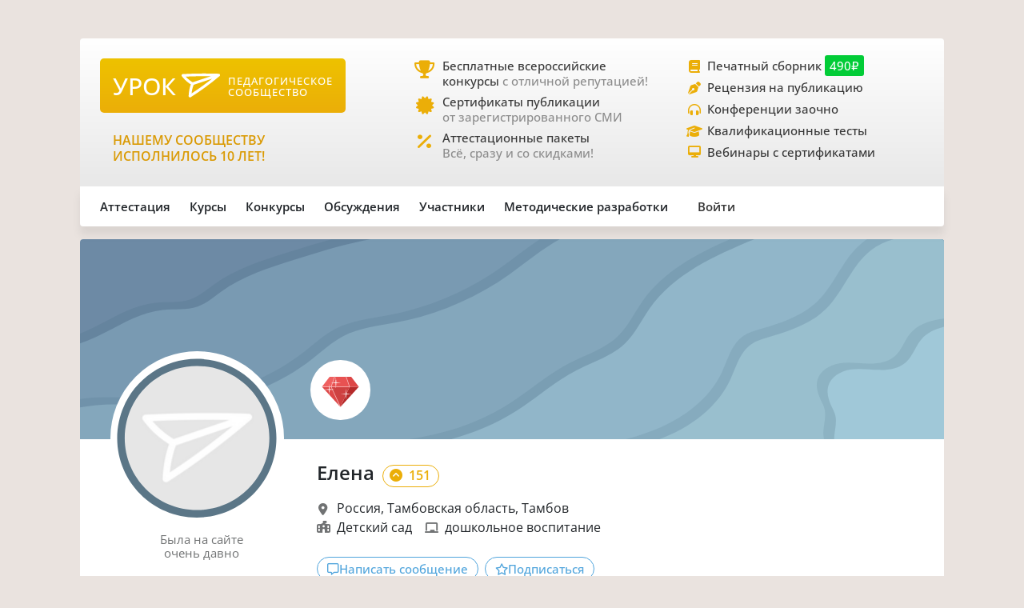

--- FILE ---
content_type: text/css
request_url: https://xn--j1ahfl.xn--p1ai/v2/css/style-17b4c30b700c2465971c0118373124ff.css
body_size: 10596
content:
@charset "UTF-8";
#test {
  position: relative;
}

#name {
  line-height: 100%;
  font-weight: 500;
  text-align: right;
  font-size: 1.5rem;
  margin: 0.2rem 0.4rem;
}

#logo {
  font-size: 1.5rem;
  margin-right: 0.2rem;
  color: #EBAE08;
}

.super_nav {
  display: flex;
  justify-content: start;
  background: linear-gradient(white, #E8E8E8);
  padding: calc(1rem + 0.7vw);
  width: 100%;
  gap: 2rem;
}
.super_nav .name {
  display: flex;
  flex-direction: column;
  flex-wrap: wrap;
  align-content: center;
  justify-content: center;
  background: linear-gradient(#eec200, #ebae08);
  border-radius: 3px;
  width: 140px;
  height: 75px;
  padding: 0.2rem 1rem 0 1rem;
}
.super_nav .name span {
  font-size: 1.6rem;
  line-height: 1.6rem;
  font-weight: 500;
  color: white;
  padding-right: 5px;
  padding-top: 1px;
}
.super_nav .name p {
  font-size: 0.8rem;
  font-weight: 600;
  padding-top: 0.1rem;
  color: white;
}
.super_nav .super_anounce {
  display: flex;
  justify-content: start;
  align-content: center;
  border-radius: 4px;
}
.super_nav .super_anounce:hover .icon, .super_nav .super_anounce:hover .icon_small {
  transition: 1s;
  color: #ba3100;
  animation: swing;
  animation-duration: 2s;
}
.super_nav .super_anounce .ruble {
  font-size: 0.8rem;
  padding-left: 0.1rem;
}
.super_nav .super_anounce .price_old {
  text-decoration: line-through;
}
.super_nav .super_anounce .icon-block {
  width: 45px;
  min-width: 45px;
  display: flex;
  justify-content: center;
}
.super_nav .super_anounce .icon-block_small {
  width: 32px;
  min-width: 32px;
  display: flex;
  justify-content: center;
}
.super_nav .super_anounce .icon {
  color: #EBAE08;
  font-size: 1.4rem;
  padding-top: 0.2rem;
}
.super_nav .super_anounce .icon_small {
  color: #EBAE08;
  font-size: 1rem;
  padding-top: 0.1rem;
}
.super_nav .super_anounce p {
  font-size: 0.93rem !important;
  line-height: 1.2rem;
  font-weight: 500;
}
.super_nav .price-tag {
  background-color: #02cc37;
  border-radius: 3px;
  width: fit-content;
  height: 9px;
  color: white;
  padding: 3px 6px;
}
.super_nav .price {
  height: 12px;
  border-radius: 3px;
  background-color: #f4c21b;
}

.nav__bar {
  display: flex;
  position: sticky;
  top: 0;
  z-index: 9;
  width: 100%;
  justify-content: space-between;
  background-color: white;
  height: 50px;
  margin-bottom: 1rem;
  box-shadow: rgba(126, 126, 126, 0.15) 0px 10px 10px;
}
.nav__bar:hover .nav__overlay {
  display: block;
}
.nav__bar_underline {
  height: 10px;
  width: 100%;
}
@media (max-width: 767px) {
  .nav__bar {
    width: 100%;
  }
}
.nav__left {
  display: flex;
  align-items: start;
  height: 100%;
}
.nav__left > div:nth-child(1) {
  padding-left: calc(1rem + 0.7vw);
}
.nav__left > div:first-child > div {
  padding-left: calc(1rem + 0.7vw);
}
.nav__right {
  display: flex;
  justify-content: end;
  align-items: center;
  width: 100%;
}
.nav__right > div:nth-child(1) {
  display: flex;
  justify-content: end;
  align-items: center;
  padding-right: calc(1rem + 0.7vw);
}
.nav__section_right {
  height: 50px;
  position: relative;
  display: flex;
  justify-content: end;
  padding-left: calc(1rem + 0.7vw);
  align-items: center;
  cursor: pointer;
  font-size: 0.92rem;
  font-weight: 600;
  gap: 0.6rem;
}
.nav__section_right > a {
  color: #373737;
  line-height: 1.2;
  text-align: end;
}
.nav__section_right:hover > a {
  color: white;
}
@media (max-width: 768px) {
  .nav__section_right:hover > a {
    color: #ba3100;
  }
}
.nav__section_right:last-child {
  border-bottom-right-radius: 4px;
}
.nav__section_right span {
  line-height: 110%;
}
@media (min-width: 770px) {
  .nav__section_right:hover {
    color: white;
    background-color: var(--hover-color);
  }
  .nav__section_right:hover .nav__items_right {
    display: inherit;
    opacity: 1;
  }
}
.nav__items {
  flex-direction: column;
  gap: 1rem;
  background-color: #434552;
  color: #ffffff;
  position: absolute;
  z-index: 9;
  cursor: default;
  border-top: 5px solid var(--hover-color);
  white-space: nowrap;
  display: none;
  opacity: 0;
}
.nav__items_left {
  min-width: 250px;
  top: 45px;
  left: 0;
  display: none;
  padding: 1.5rem 2rem 1.5rem 0.9rem;
}
.nav__items_right {
  right: 0;
  width: 100%;
  top: 45px;
  display: none;
  padding: 1.5rem 0 1.5rem 1.5rem;
}
.nav__item {
  display: flex;
  align-items: center;
  background-color: #434552;
  overflow: hidden;
}
.nav__item a, .nav__item span {
  color: white;
  width: 100%;
}
.nav__item a:hover, .nav__item span:hover {
  color: #fcd34b;
  cursor: pointer;
}
.nav__section_left {
  height: 50px;
  position: relative;
  display: flex;
  align-items: center;
  padding: 0 0.75rem;
  cursor: pointer;
  font-size: 0.92rem;
  font-weight: 600;
}
.nav__section_left:hover {
  color: white;
  background-color: var(--hover-color);
}
.nav__section_left:hover .nav__items_left {
  display: inherit;
  opacity: 1;
}
.nav__hamburger {
  display: flex;
  height: 100%;
  width: 25px;
  align-items: center;
  position: relative;
  margin: 0 calc(1rem + 0.7vw);
}
.nav__mobile {
  display: flex;
  align-items: center;
  position: relative;
  background-color: white;
  height: 50px;
  padding-right: calc(1rem + 0.7vw);
  width: 100%;
  justify-content: left;
  padding-left: calc(1rem + 0.7vw);
}
.nav__mobile_items {
  display: block;
  position: absolute;
  width: 100%;
  top: 0;
  left: 0;
}
.nav__mobile_name {
  font-weight: 500;
  text-align: right;
  font-size: 1.5rem;
  margin: 0.2rem 0.4rem;
  color: #EBAE08;
}
.nav__mobile_logo {
  padding-left: 1rem;
  display: flex;
  height: 100%;
  align-items: center;
}
.nav__mobile_logo img {
  height: 23px;
}
.nav__mobile_footer {
  display: flex;
  flex-wrap: wrap;
  padding: calc(1rem + 0.7vw);
}
.nav__mobile_footer a {
  font-size: 0.8rem;
}

nav label.m-menu__toggle {
  cursor: pointer;
}

nav .m-menu {
  position: absolute;
  top: 0;
  left: 0;
  max-width: 450px;
  width: 100vw;
  height: 600px;
  z-index: 9;
  background-color: white;
  overflow: hidden;
  display: none;
}
nav .m-menu__checkbox {
  display: none;
}
nav .m-menu__checkbox:checked ~ .m-menu__overlay {
  display: block;
  opacity: 1;
}
nav .m-menu__checkbox:checked ~ .m-menu {
  display: block;
}
nav .m-menu__overlay {
  position: fixed;
  top: 0;
  left: 0;
  width: 100vw;
  height: 100vh;
  margin: auto auto;
  z-index: 9;
  display: none;
  background-color: rgba(0, 0, 0, 0.5);
}
nav .m-menu__header {
  height: 50px;
  padding: 0 calc(1rem + 0.7vw);
  display: -ms-flexbox;
  display: -webkit-box;
  display: -webkit-flex;
  display: flex;
  gap: 1rem;
  align-items: center;
  justify-content: space-between;
  margin-bottom: 5px;
  background-color: #37C9E6;
}
nav .m-menu__header span {
  font-size: 1.2rem;
  line-height: 1;
  text-align: left;
  width: 100%;
  color: white;
}
nav .m-menu__header label i {
  color: white;
}
nav .m-menu_account {
  display: flex;
  justify-content: space-between;
  height: 40px;
  align-items: center;
  gap: 0.5rem;
}
nav .m-menu ul {
  height: 100%;
  overflow-y: auto;
  list-style: none;
  padding: 0;
}
nav .m-menu ul li label {
  display: block;
  text-align: left;
  text-decoration: none;
  cursor: pointer;
  font-size: 1.1rem;
  position: relative;
  padding: 1rem 3rem 1rem calc(1rem + 0.7vw);
}
nav .m-menu ul li label:hover {
  color: #ba3100;
}
nav .m-menu ul li:not(:last-child) {
  border-bottom: 1px solid #d9d9d9;
}
nav .m-menu ul li a {
  display: block;
  text-align: left;
  min-height: 50px;
  line-height: 1.3;
  text-decoration: none;
  color: #202020;
  cursor: pointer;
  font-size: 1.1rem;
  position: relative;
  padding: 1rem calc(1rem + 0.7vw);
}
nav .m-menu ul li a:hover {
  color: #ba3100;
}
nav .m-menu ul li label.a-label__chevron::after {
  content: "";
  position: absolute;
  display: inline-block;
  height: 10px;
  width: 10px;
  border-color: #333;
  border-style: solid;
  border-width: 1px 1px 0 0;
  -moz-transform: rotate(45deg);
  -o-transform: rotate(45deg);
  -ms-transform: rotate(45deg);
  -webkit-transform: rotate(45deg);
  transform: rotate(45deg);
  top: 50%;
  margin-top: -5px;
  right: calc(1rem + 0.7vw);
}
nav .m-menu label.m-menu__toggle {
  display: flex;
  height: 100%;
  align-items: center;
  gap: 1rem;
  border-bottom: 0;
  padding: 0;
  box-sizing: content-box;
}

.inform_policy {
  display: flex;
  flex-wrap: wrap;
  justify-content: space-between;
  gap: 1rem;
  padding: 0.75rem 1.5rem;
  font-size: 0.91rem;
}

/* Страницы */
.about__rating img {
  padding-right: 5px;
}

.about__award img {
  max-width: 4rem;
  max-height: 4rem;
}

.stat__icon {
  display: flex;
  gap: 0.25rem;
  align-items: baseline;
  font-size: 0.91rem;
  font-weight: 500;
  color: #f4c21b;
}

.about__title_link {
  text-decoration: none;
  font-size: 1.1rem;
  font-weight: 400;
  color: #526A8C;
}

.title-link:hover {
  color: red;
  text-decoration: dashed;
}

.subscription-link {
  color: #CFA604;
  text-decoration: none;
}

.pub-rating-block-big {
  background-color: #3C3;
  width: 3.2rem;
  height: 3.2rem;
  border-radius: 0.3rem;
  padding: 8px;
  font-size: 0.91rem;
  color: white;
}

.pub-rating-block-big i {
  color: white;
  font-size: 1.1rem;
  margin-bottom: 2px;
}

.avatar-sm__rating {
  display: flex;
  position: absolute;
  z-index: 2;
  right: 0;
  bottom: 0;
  padding: 0.1rem 0.47rem;
  background-color: #e5e5e5;
  border: 2px solid white;
  color: #505050;
  height: 1.3rem;
  border-radius: 1rem;
  font-size: 0.7rem;
  font-weight: 700;
  justify-content: center;
  flex-direction: row;
  align-items: center;
}

.avatar-sm__rating i {
  margin: 2px 4px 3px 0;
  font-size: 0.8rem;
}

.pub-main-achivement img {
  max-width: 50px;
  max-height: 50px;
  margin-top: 1rem;
}

.pubs__list_title {
  color: #000000;
  font-size: 1.3rem;
  font-weight: 600;
  line-height: 1.4rem;
}

.content__header {
  width: 100%;
  display: flex;
  align-items: flex-end;
  flex-wrap: wrap-reverse;
  justify-content: space-between;
  padding-bottom: calc((1rem + 0.7vw) / 2);
  gap: 1rem;
}

.block__title_sticky {
  display: flex;
  position: sticky;
  z-index: 10;
  top: 0;
}

.shadow_bottom {
  box-shadow: rgba(126, 126, 126, 0.15) 0 10px 15px;
}

.pub__header_buttons {
  display: flex;
  justify-content: space-between;
  align-items: center;
  width: 100%;
  padding: 0.5rem calc(1rem + 0.7vw);
  background-color: #408f8a;
}

.pub__header_actions {
  display: flex;
  flex-wrap: nowrap;
  gap: 1rem;
  font-weight: 400;
}

.content__header_subscription {
  padding-top: 0.1rem;
  display: flex;
  flex-wrap: nowrap;
  color: #fff;
  font-size: 0.91rem;
  font-weight: 400;
}

.content__header_subscription i {
  font-size: 0.8rem;
}

.content__header_subscription a:hover {
  color: #a6ecff;
}

.pub__header_socials {
  display: flex;
  gap: 0.5rem;
  font-size: 1.5rem;
  color: #fff;
}

.pub__tags {
  padding: calc(1rem + 0.7vw);
}

.content__header_author {
  display: inline-flex;
  flex-wrap: nowrap;
  align-items: center;
  gap: 0.6rem;
  width: auto;
}

@media (max-width: 450px) {
  .content__header_author {
    align-items: start;
  }
}
.header-author__avatar {
  display: flex;
  flex-direction: column;
  align-items: start;
  justify-content: start;
}

.header_author__name {
  display: flex;
  flex-wrap: wrap;
}

.header_author__name p {
  font-weight: 500;
  font-size: 0.91rem;
  color: black;
  margin-bottom: 0.3rem;
}

.header-author__about {
  display: flex;
  flex-direction: column;
  height: 100%;
  justify-content: center;
  margin-right: 1.2rem;
}

.header_author__details {
  display: flex;
  justify-content: start;
  align-items: center;
  flex-wrap: wrap;
  width: 100%;
  font-size: 0.91rem;
  gap: 0.5rem;
}

.pub__additional_link {
  font-size: 0.91rem;
  color: #3693d0;
  display: flex;
  flex-wrap: wrap;
  align-content: center;
}

.pub__additional_link:hover {
  color: #ba3100;
  cursor: pointer;
}

.pub__group {
  margin-top: 1rem;
  display: flex;
}

.group__about {
  display: flex;
  width: 100%;
  align-items: start;
  gap: 0.6rem;
}

.group__info_name a {
  color: #373737;
  font-size: 0.91rem;
  font-weight: 500;
  display: flex;
  align-self: start;
  position: relative;
  line-height: 130%;
  margin-bottom: 0.2rem;
}

.group__about_details {
  display: flex;
  flex-wrap: wrap;
  flex-direction: column;
}

.group__about_logo {
  display: flex;
}

.group-info__stat {
  display: flex;
  flex-wrap: wrap;
}

.group-info__stat div:not(:last-child) {
  margin-right: 12px;
}

.group-info__stat_item > div {
  line-height: 1.1;
  display: flex;
  flex-wrap: nowrap;
}

.pub h1 {
  font-size: 1.35rem;
  font-weight: 600;
  color: #34455d;
  line-height: 1.3;
  padding-top: 0.5rem;
}

.stats_rating {
  background-color: #3C3;
  width: 3.4rem;
  height: 1.4rem;
  border-radius: 0.2rem;
  font-size: 0.8rem;
  color: white;
  display: flex;
  flex-direction: row;
  justify-content: center;
  align-items: center;
  margin-right: 10px;
  font-weight: 600;
}

.stats_rating i {
  margin: 2px 4px 3px 0;
  font-size: 0.7rem;
}

.pub__info {
  display: flex;
  width: 100%;
  gap: 0.7rem;
  flex-wrap: wrap;
  margin: 1rem 0;
}

.pub__stats {
  color: #f4c21b;
  display: flex;
  justify-content: start;
  flex-wrap: wrap;
  gap: 0.5rem;
  font-size: 0.8rem;
}

.pub__content {
  width: 100%;
  max-width: 100%;
  overflow-x: auto;
}
.pub__content img {
  display: block;
  max-width: 100% !important;
  height: auto !important;
  overflow-x: auto;
  margin: 0.3rem 0;
}
.pub__content p {
  max-width: 100%;
  font-size: 0.91rem;
  line-height: 140%;
}
.pub__content u {
  text-decoration: none;
}
.pub__content ol {
  padding-left: 1rem;
}
.pub__content ul {
  padding-bottom: 0.5rem;
  padding-left: 1rem;
  margin-bottom: 0 !important;
  font-size: 0.91rem;
}
.pub__content li {
  line-height: 1.3;
  margin-left: 0.8rem;
  font-size: 0.91rem;
}
.pub__content .pub__content p:not(:last-child) {
  margin-bottom: 0.8rem !important;
}
.pub__content strong {
  display: inline-block;
  margin-bottom: 0.5rem;
}
.pub__content .pubTextTableWrap {
  overflow-x: auto;
  width: 100%;
}
.pub__content .pubTextTableWrap table {
  width: max-content;
  max-width: 1200px;
}

.pub__timestamp {
  margin-top: 2rem;
}

.pub__bottom {
  display: flex;
  row-gap: 1rem;
  justify-content: space-between;
  width: 100%;
  flex-wrap: wrap;
}

.pub__likes {
  display: flex;
  gap: 0.5rem;
  font-size: 2rem;
  color: #f4c21b;
}

.pub__action_likes {
  display: flex;
  gap: 0.5rem;
}

.pub__action_likes:hover i {
  color: #f0ca34;
  cursor: pointer;
  animation: heartBeat 2s;
}

.pub__action_likes:hover span {
  color: #f0ca34;
  cursor: pointer;
}

.pub__actions {
  display: flex;
  min-height: 2rem;
  gap: 0.7rem;
}

.stat-counter-lg {
  padding-top: 0.1rem;
  font-size: 1.2rem;
  font-weight: 600;
  color: #f4c21b;
}

.pub__download {
  display: flex;
  flex-wrap: nowrap;
  justify-content: start;
  gap: 1rem;
  align-items: center;
  background-color: #ebebeb;
  padding: calc(1rem + 0.7vw);
}

.download__icon {
  padding-left: 0.2rem;
  font-size: 2.3rem;
  color: #505050;
}

.download__message {
  display: flex;
  flex-direction: column;
  gap: 0.2rem;
  line-height: 100%;
}

.pub__inform {
  display: flex;
  width: 100%;
  padding: 1rem 0.3rem;
  align-content: center;
  justify-content: space-around;
  align-items: center;
}

.comment__element {
  transition: 0.5s;
  scroll-margin-top: 75px;
}
.comment__element:not(:first-child) {
  border-top: 1px solid #e8e8e8;
}
.comment__element_answer {
  font-size: 0.91rem;
}
.comment__element a {
  word-break: break-word;
}

.comment__element_complain {
  display: none;
}

@media (max-width: 572px) {
  .comment__element_complain {
    display: none !important;
  }
}
.comment__element:hover .comment__element_complain {
  display: block;
}

.comment__element_details {
  display: flex;
  gap: 0.6rem;
  margin-bottom: 0.3rem;
}

.comment__empty__padding {
  display: flex;
  max-width: 3.8rem;
  min-width: 3.8rem;
}

.comments__body {
  display: flex;
  flex-direction: column;
}

.comment__element_message {
  display: inline-flex;
  align-content: start;
  margin-bottom: 0.4rem;
  width: 100%;
}

.comment__element_message p {
  width: 100%;
  word-wrap: break-word;
  line-height: 130%;
  font-size: 0.91rem;
  margin-block: 0 !important;
}

.comment__element_body {
  display: inline-block;
  margin-bottom: 0.6rem;
  width: 100%;
}

.comment__element_reactions {
  display: flex;
  flex-wrap: wrap;
  justify-content: space-between;
  align-items: center;
  column-gap: 1rem;
}

.comment__reactions_left {
  display: flex;
  justify-content: start;
  align-items: center;
  column-gap: 1rem;
  row-gap: 0.5rem;
}

.comment__reactions_right {
  display: flex;
  justify-content: end;
  font-size: 0.91rem;
  gap: 0.6rem;
}

.comment__section {
  display: flex;
  flex-direction: column;
}

.comment__loader {
  display: flex;
  gap: 0.5rem;
  align-items: center;
  padding: 0.5rem 0;
}
.comment__loader span {
  font-size: 0.91rem;
}

.comment__answer {
  display: flex;
  gap: 0.7rem;
}
.comment__answer form {
  display: block;
  width: 92%;
}
.comment__answer form > :not(:last-child) {
  margin-bottom: 1rem;
}
.comment__answer form textarea {
  border: 1px solid #e8e8e8;
  width: 100%;
  max-width: 100%;
  min-height: 60px;
  max-height: 500px;
  display: block;
  overflow: auto;
  resize: none;
  transition: box-shadow 0.5s ease;
  font-size: 0.91rem;
}
.comment__answer form .buttons {
  display: flex;
  justify-content: space-between;
  flex-wrap: wrap;
  gap: 0.5rem;
}
.comment__answer form .attachment-buttons {
  display: flex;
  justify-content: end;
  gap: 0.5rem;
  flex-wrap: wrap;
  align-content: center;
}

.reply_1 {
  margin-left: 0;
}

@media (min-width: 320px) {
  .reply_0 {
    margin-left: 0;
  }
  .reply_1 {
    margin-left: 0.85rem;
  }
  .reply_2 {
    margin-left: 1.7rem;
  }
  .comment__section {
    margin-left: 0;
  }
}
@media (min-width: 992px) {
  .reply_0 {
    margin-left: 0;
  }
  .reply_1 {
    margin-left: 1.7rem;
  }
  .reply_2 {
    margin-left: 3.4rem;
  }
}
@media (min-width: 1200px) {
  .reply_0 {
    margin-left: 0;
  }
  .reply_1 {
    margin-left: 3.4rem;
  }
  .reply_2 {
    margin-left: 6.8rem;
  }
}
.page_feed {
  display: flex;
  flex-direction: column;
  gap: 0.5rem;
}
.page_feed .feed__help_buttons {
  display: flex;
  width: 100%;
  margin-top: 1rem;
  flex-wrap: wrap;
  gap: 0.5rem;
}
.page_feed .feed__help_buttons .btn {
  margin-right: 0.5rem;
}
.page_feed .logo {
  display: flex;
}
.page_feed .logo img {
  border-radius: 0 !important;
}
.page_feed .info {
  padding-left: 0.5rem;
  display: flex;
  flex-direction: column;
  gap: 0.5rem;
}
.page_feed .info p:nth-child(1) {
  font-size: 1rem;
  line-height: 1.3;
  font-weight: 600;
}
.page_feed .info p:nth-child(2) {
  font-size: 0.91rem;
  font-weight: 500;
  line-height: 1.3;
}
.page_feed .info p:nth-child(3) {
  font-size: 0.91rem;
  font-weight: 400;
  line-height: 1.3;
}

.feed__body {
  width: 100%;
}
.feed__title {
  font-weight: 600;
  font-size: 1.1rem;
  line-height: 1.1;
  color: #1c1c1c;
  word-break: break-word;
}
.feed__title:hover {
  color: #ba3100;
}
.feed__filter {
  display: flex;
  flex-direction: column;
  width: 100%;
  flex-wrap: nowrap;
  background-color: #ebebeb;
  max-height: calc(350px + 15vw);
  overflow: auto;
}
.feed__filter > div > a:hover span {
  font-weight: 500;
}
.feed__stat {
  display: flex;
  flex-wrap: wrap;
  flex-direction: column;
  align-content: center;
  gap: 0.25rem;
  max-width: 65px;
  padding-right: 0.4rem;
}
.feed__tags {
  display: flex;
  flex-wrap: wrap;
  column-gap: 0.7rem;
  color: #505050;
  font-size: 0.91rem;
  padding-bottom: 0.2rem;
  line-height: 1.3;
}
.feed__description {
  color: #1c1c1c;
  font-size: 0.91rem;
  margin-top: 0.6rem;
  word-break: break-word;
}
.feed__description img {
  width: 100% !important;
  max-width: 100% !important;
  max-height: 500px !important;
  padding: 1rem 0 !important;
}
.feed .no-answers {
  color: #a1a4a9;
}
.feed__icon {
  display: flex;
  align-self: center;
  font-size: 1.4rem;
  padding-top: 2px;
}
.feed__counter {
  display: flex;
  align-self: center;
  font-size: 0.91rem;
}
.feed__footer {
  display: flex;
  gap: 1rem;
  justify-content: space-between;
  flex-wrap: wrap-reverse;
  margin-top: 0.7rem;
}
.feed__author {
  display: flex;
  gap: 0.5rem;
}
.feed__author_xs {
  display: flex;
  gap: 0.5rem;
}
.feed__author_sm {
  display: flex;
  gap: 0.8rem;
}
.feed__author_sm:hover .feed__button_hidden {
  visibility: revert !important;
}
.feed__author_name {
  align-self: center;
}
.feed .timestamp {
  display: flex;
  align-items: end;
  font-size: 0.91rem;
}
.feed__button_hidden {
  visibility: hidden;
}

.feed-with-hidden-buttons:hover .feed__button_hidden {
  visibility: revert !important;
}

.discuss-form {
  padding-top: 1.5rem;
  width: 100%;
  font-size: 0.91rem;
}
.discuss-form__item {
  display: flex;
  flex-wrap: wrap;
  gap: 0.5rem;
  max-width: 100%;
  padding: 0.5rem 0;
}
.discuss-form__item label {
  flex: 1 1 30%;
  min-width: 170px;
  line-height: 1.2;
  padding-top: 0.6rem;
}
.discuss-form__item select {
  flex: 1 1 calc(70% - 0.5rem);
  min-width: 250px;
  font-size: inherit;
}
.discuss-form__item select option {
  width: 100%;
  font-size: inherit;
}
.discuss-form__item textarea {
  flex: 1 1 calc(70% - 0.5rem);
  min-width: 250px;
  min-height: 60px;
  max-height: 300px;
  resize: none;
  transition: box-shadow 0.5s ease;
  font-size: inherit;
}
.discuss-form__item input {
  flex: 1 1 calc(70% - 0.5rem);
  min-width: 250px;
  font-size: inherit;
}
.discuss-form__attachment {
  display: flex;
  min-height: 2.5rem;
  align-content: center;
  flex: 1 1 calc(70% - 0.5rem);
  flex-wrap: wrap;
}
.discuss-form__attachment > div:not(:last-child) {
  padding-bottom: 1rem;
  border-bottom: 1px solid #456173;
}
.discuss-form__attachment > div:not(:first-child) {
  padding-top: 1rem;
}

.attachment-buttons {
  display: flex;
  gap: 0.5rem;
  flex-wrap: wrap;
  align-content: center;
}

.attachment-image {
  display: flex;
  gap: 0.5rem;
  width: 100%;
}
.attachment-image .image {
  display: flex;
  flex: 0 0 auto;
  width: 2.4rem;
  height: 2.4rem;
}
.attachment-image .image img {
  max-width: 2.4rem;
  max-height: 2.4rem;
  border-radius: 4px;
}
.attachment-image .image img:hover {
  scale: 2 !important;
  transition: 1s;
  transition-delay: 0.3s;
}
.attachment-image input {
  height: 2.4rem;
  width: 100%;
  font-size: 0.91rem;
}

.icon-remover {
  color: #4fa4dc;
  align-self: center;
  cursor: pointer;
}
.icon-remover:hover, .icon-remover:active, .icon-remover:focus {
  color: #ba3100;
  transition: 0.4s;
}

.attachment-link {
  display: flex;
  gap: 0.5rem;
  width: 100%;
}
.attachment-link__data {
  display: flex;
  flex-direction: column;
  gap: 0.5rem;
  width: 100%;
}
.attachment-link__remove {
  padding-top: 0.5rem;
  align-self: start;
}
.attachment-link__url, .attachment-link__description {
  width: 100%;
  font-size: 0.91rem;
}

.attachment-poll {
  display: flex;
  gap: 0.5rem;
  width: 100%;
}
.attachment-poll p {
  flex: 1 1 20% !important;
  padding-bottom: 0.4rem;
  padding-top: 0.7rem;
  font-size: 0.91rem;
}
.attachment-poll__data {
  display: flex;
  flex-direction: column;
  gap: 0.5rem;
  width: 100%;
}
.attachment-poll__question, .attachment-poll__answer {
  display: flex;
  flex-wrap: wrap;
  gap: 0.5rem;
  width: 100%;
}
.attachment-poll__remover {
  align-self: start;
  margin-top: 0.6rem;
}
.attachment-poll__answers div:not(:last-child) {
  margin-bottom: 0.5rem;
}
.attachment-poll__add-answer {
  display: flex;
  flex-wrap: wrap;
  gap: 0.3rem;
}
.attachment-poll__add-answer i {
  align-self: center;
}

.discuss__question {
  color: #1c1c1c;
  font-size: 0.91rem;
  word-break: break-word;
}
.discuss__images {
  display: flex;
  justify-content: start;
  gap: 0.5rem;
  padding: 1rem 0;
  max-width: 100%;
}
.discuss__images .images__item {
  position: relative;
  display: flex;
  flex-direction: row;
  justify-content: center;
  gap: 0.5rem;
  max-width: 60%;
  background-color: #dfdfdf;
  border-radius: 5px;
}
.discuss__images .image {
  max-height: 100%;
}
.discuss__images .image img {
  max-width: 100%;
  height: calc(100px + 3vw);
  border-radius: 5px;
  object-fit: cover;
}
.discuss__images .image:hover {
  cursor: pointer;
}
.discuss__images .image:hover .zoom-icon {
  transition: 0.8s;
  opacity: 1;
}
.discuss__images .image:hover .zoom-darkness {
  transition: 0.8s;
  opacity: 0.4;
}
.discuss__images .zoom-icon {
  opacity: 0;
  position: absolute;
  z-index: 3;
  top: 45%;
  left: 45%;
  font-size: 1rem;
  color: white;
}
.discuss__images .zoom-darkness {
  border-radius: 5px;
  position: absolute;
  z-index: 2;
  top: 0;
  left: 0;
  width: 100%;
  height: 100%;
  background-color: rgb(0, 0, 0);
  opacity: 0;
}
.discuss__answers {
  height: 100%;
}
.discuss__bottom {
  display: flex;
  flex-wrap: wrap-reverse;
  justify-content: space-between;
  margin-top: 1rem;
  gap: 1.5rem;
}
.discuss__stats {
  display: flex;
  flex-wrap: wrap;
  gap: 0.5rem;
  align-self: end;
}
.discuss__actions {
  display: flex;
  height: fit-content;
  flex-wrap: wrap;
  align-content: center;
  gap: 0.5rem;
}
.discuss__timestamp {
  margin-top: 1.1rem;
}

.links {
  padding: 1.5rem 0 0.75rem 0;
}
.links__item {
  display: flex;
  margin-top: 0.6rem;
  max-width: calc(100% - 10vw + 30px);
}
.links__item p {
  width: 100%;
  margin-right: 0.3rem;
  margin-bottom: 0;
  font-size: 0.91rem;
}
.links__item img {
  width: 16px;
  height: 16px;
  margin-top: 0.1rem;
}
.links__item i {
  font-size: 0.8rem;
}

.modal-carousel {
  max-height: 500px;
  width: 100%;
  background-color: white;
}
.modal-carousel__img {
  object-fit: cover;
  border-radius: 4px;
  height: 100%;
  max-height: 100%;
}

.modal-image-carousel {
  width: 100%;
  background-color: white;
}

.votes {
  display: flex;
  flex-direction: column;
  gap: 0.5rem;
  padding: 0.75rem;
  background-color: #e8e8e8;
  border-radius: 4px;
}
.votes__item {
  display: flex;
  flex-direction: column;
  gap: 0.5rem;
}
.votes__answer {
  display: flex;
  justify-content: space-between;
  gap: 1rem;
  border: 1px solid #e8e8e8;
  padding: 0.5rem 1rem;
  border-radius: 4px;
  transition: height 1.5s;
}
.votes__answer_voting {
  cursor: pointer;
}
.votes__answer_voting:hover .votes__answer-stat i {
  color: #73bced;
}
.votes__answer_selected {
  background-color: #73bced;
  border-color: #73bced;
}
.votes__answer_selected p {
  color: white;
}
.votes__answer-stat {
  display: flex;
  flex-wrap: wrap;
  height: 100%;
  min-width: fit-content;
  color: #73bced;
  font-size: 1.2rem;
  margin: 0;
}
.votes__answer-stat_zero {
  color: #e8e8e8;
}
.votes__answer-stat i {
  color: white;
}
.votes__answer-counter {
  font-size: 0.8rem;
}
.votes__answer-content {
  display: flex;
  flex-direction: column;
  width: 90%;
}
.votes__answer-title {
  font-size: 0.91rem;
  margin: 0;
}
.votes .stat-bar {
  margin-top: 0.6rem;
  margin-bottom: 0.15rem;
  height: 6px;
  border-radius: 4px;
  background-color: #73bced;
  width: 0px;
  transition: width 1.5s;
}
.votes .stat-bar_zero {
  margin-bottom: 0;
  height: 0px;
  width: 0px;
  border-radius: 4px;
  background-color: #e8e8e8;
}

.smiles__wrapper {
  display: flex;
  flex-wrap: wrap;
  align-items: center;
  min-width: 272px;
  max-width: 272px;
  padding: 0.1rem;
}
.smiles__wrapper .smile {
  height: fit-content;
  width: fit-content;
  max-height: 40px;
  max-width: 40px;
  padding: 0.25rem;
  cursor: pointer;
}

.smile {
  display: inline;
  max-height: 20px;
  padding: 0 4px;
}

img[src*="/images/smiles/"] {
  display: inline;
  max-height: 20px;
  padding: 0 4px;
}

.free__top {
  background-color: #f1b52a;
  display: flex;
  justify-content: center;
  max-height: 150px;
  margin-bottom: 0.5rem;
}
.free__top img {
  width: 100%;
}
@media (min-width: 572px) {
  .free__top {
    margin: 1.5rem 0;
  }
}
.free__feed {
  margin: 0.5rem 0 0.5rem 0.5rem;
  max-height: 320px;
  width: 100%;
}
.free__overlay {
  display: flex;
  position: fixed;
  flex-wrap: wrap;
  height: 100%;
  width: 100%;
  justify-content: center;
  align-content: center;
  top: 0;
  left: 0;
  z-index: 10;
  background-color: rgba(0, 0, 0, 0.6);
}
.free__overlay::backdrop {
  color: #0a58ca;
  background-color: rgba(0, 0, 0, 0.3);
}
.free__wrapper_fullscreen {
  position: relative;
  display: flex;
  flex-wrap: wrap;
  justify-content: center;
  align-content: center;
  background-color: white;
  border-radius: 4px;
  max-height: 90vh;
  max-width: 90vw;
  box-shadow: rgba(0, 0, 0, 0.35) 0px 5px 15px;
}
.free__wrapper_fullscreen::backdrop {
  color: #0a58ca;
  background-color: rgba(0, 0, 0, 0.3);
}
.free__wrapper_fullscreen img {
  border-radius: 4px;
  max-height: 100%;
  max-width: 100%;
}
.free__mobile_bottom {
  display: none;
}
@media (max-width: 441px) {
  .free__mobile_bottom {
    position: fixed;
    z-index: 11;
    bottom: 0;
    left: 0;
    display: flex;
    gap: 0.5rem;
    max-width: 100%;
    max-height: 30vh;
    background-color: rgba(0, 0, 0, 0.5);
  }
}
.free__mobile_bottom .wrapper {
  width: 100%;
  height: 100%;
}
.free__undernav {
  display: flex;
  justify-content: center;
  width: 100%;
  margin: 1rem 0;
}
.free__undernav .free__img_elastic {
  margin-left: 0.5rem;
  max-width: 100%;
}

.free__btn-close_inside {
  display: flex;
  gap: 0.5rem;
  position: absolute;
  top: 0;
  right: 0;
  padding: 0.4rem 1rem;
  height: fit-content;
  background-color: rgba(255, 255, 255, 0.85);
  cursor: pointer;
  border-radius: 4px;
}
.free__btn-close_inside p {
  font-weight: 600;
  font-size: 1.2rem;
}
.free__btn-close_outside {
  display: flex;
  position: absolute;
  top: -26px;
  right: 10px;
  padding: 0 0.5rem;
  height: 26px;
  background-color: rgba(0, 0, 0, 0.5);
  cursor: pointer;
  border-top-left-radius: 4px;
  border-top-right-radius: 4px;
}
.free__btn-close_outside p {
  color: white;
  margin-top: 0.2rem;
  font-size: 0.91rem;
  padding-right: 0.3rem;
}
.free__btn-close_outside i {
  margin-left: 0.3rem;
  color: white;
}
.free__btn-close .fullscreen__timer {
  display: flex;
  flex-wrap: nowrap;
  font-weight: 600;
  font-size: 1.2rem;
}
.free__btn-close:hover #fullscreen__timer {
  color: #ba3100;
}

.sitenews__fresh {
  border-bottom: 1px solid #e8e8e8;
}

.elastic-img_m {
  border-radius: 4px;
}

.social-vidget_aside {
  display: block;
  justify-content: center;
  padding: 0.75rem;
  width: 100%;
  max-height: 250px;
}

.social-vidget_column {
  display: block;
  padding: 0 0.7rem 0.7rem 0.7rem;
  justify-content: center;
  width: 100%;
  max-height: 250px;
}

.umnaya-vorona {
  display: flex;
  flex-wrap: wrap;
  row-gap: 1rem;
}
.umnaya-vorona .img {
  max-width: 120px;
}
.umnaya-vorona .font {
  font-size: 0.9rem;
  font-weight: 500;
}

.contest__header {
  display: flex;
  flex-direction: column;
  gap: 1rem;
  border-top-left-radius: 5px;
  border-bottom-left-radius: 5px;
}
.contest__header .contest__image {
  display: flex;
  justify-content: flex-end;
}
.contest__header .contest__image img {
  width: 100%;
  max-width: 140px;
  height: fit-content;
}
.contest__header .contest__description {
  font-size: 0.9rem;
}

.contest__stages {
  width: 100%;
  background-color: #ebebeb;
  border-top-right-radius: 5px;
  border-bottom-right-radius: 5px;
}
.contest__stages .inactive {
  background-color: #dcdcdc;
  font-weight: 400;
}
.contest__stages .warning {
  background-color: #ce9256;
  color: white;
  font-weight: 500;
}
.contest__stages .current {
  background-color: #86ce56;
  color: white;
  font-weight: 500;
}
.contest__stages .finished {
  background-color: #bbe0aa;
  color: #358500;
  font-weight: 500;
}

.contest__stage-wrapper {
  border-radius: 50px;
  overflow: hidden;
  margin-bottom: 0.5rem;
}

.event-coming-soon {
  animation: flash 3s;
  animation-iteration-count: infinite;
}

.contest__stage {
  position: relative;
  min-height: 70px;
  width: 100%;
  padding: 2rem 2rem;
}
.contest__stage p {
  font-size: 0.9rem !important;
  line-height: 1.2;
  padding: 0 2rem;
}
.contest__stage .stage-info {
  display: flex;
  justify-content: space-between;
  position: absolute;
  top: 0;
  left: 0;
  z-index: 2;
  width: 100%;
  height: 100%;
  flex-wrap: wrap;
  align-content: center;
}
.contest__stage .status-bar {
  position: absolute;
  z-index: 1;
  top: 0;
  left: 0;
  border-bottom-left-radius: 50px;
  border-top-left-radius: 50px;
  height: 100%;
  background-color: RGB(0, 0, 0, 0.1);
}

.contests__description {
  max-width: 95%;
}

.contest__content * {
  font-size: 0.91rem;
}
.contest__content strong {
  font-weight: 600;
  line-height: 1.2rem;
  color: #1A1A1A;
}
.contest__content p {
  margin-bottom: 0.5rem;
}
.contest__content h3 {
  margin-bottom: 0.5rem;
  margin-top: 1.5rem;
  padding: 0;
}
.contest__content img {
  margin: 0.5rem 0 1rem 0;
}
.contest__content u {
  text-decoration: none;
}
.contest__content ol {
  padding-left: 1rem;
}
.contest__content ul {
  padding-bottom: 0.5rem;
  padding-left: 1rem;
  margin-bottom: 0 !important;
  font-size: 0.91rem;
}
.contest__content li {
  line-height: 1.3;
  margin-left: 0.8rem;
  font-size: 0.91rem;
}

.show-more-circle {
  display: flex;
  flex-wrap: wrap;
  justify-content: center;
  align-content: center;
  width: 64px;
  height: 64px;
  background-color: #ebebeb;
  border-radius: 50px;
}
.show-more-circle p {
  width: 100%;
  font-size: 0.8rem;
  font-weight: 600;
  padding: 0;
  margin: 0;
  align-self: center;
  text-align: center;
}

.tag-filter__wrapper {
  overflow-x: auto;
  overflow-y: hidden;
  max-height: 500px;
  width: 100%;
}
.tag-filter_wide {
  columns: 11.2em auto;
  column-gap: 1.4rem;
  max-height: 450px;
  transition: 2s;
}
@media (max-width: 441px) {
  .tag-filter_wide {
    columns: 170px auto;
  }
}

.fileLink {
  display: inline-block;
  padding: 1rem 1rem 1rem 3rem;
  font-weight: 600;
  border-radius: 4px;
  border: 1px solid #3693d0;
  margin-bottom: 1rem;
  background: url("https://урок.рф/images/icons/page_white.png") no-repeat 10px 1.3rem;
}
.fileLink:hover {
  border: 1px solid #ba3100;
}
.fileLink span {
  display: block;
  color: #505050;
  font-size: 0.9rem;
}

.fileLink::before {
  content: "Прикрепленный файл";
  color: #1c1c1c;
  display: block;
}

.alert_warn {
  width: 100%;
  padding: 1.5rem;
  background-color: #fac979;
  color: #1c1c1c;
}

.alert_info {
  width: 100%;
  padding: 1.5rem;
  background-color: #d4eafd;
  color: #1c1c1c;
}

.alert_success {
  width: 100%;
  padding: 1.5rem;
  background-color: #abe9b6;
  color: #1c1c1c;
}

.rate-stars {
  cursor: pointer;
}

.star-1:hover, .star-2:hover, .star-3:hover, .star-4:hover, .star-5:hover {
  color: #EBAE08;
}

body:has(.star-1:hover) .star-2, body:has(.star-1:hover) .star-3, body:has(.star-1:hover) .star-4, body:has(.star-1:hover) .star-5 {
  color: #e8e8e8 !important;
}

body:has(.star-2:hover) .star-1 {
  color: #EBAE08 !important;
}
body:has(.star-2:hover) .star-3, body:has(.star-2:hover) .star-4, body:has(.star-2:hover) .star-5 {
  color: #e8e8e8 !important;
}

body:has(.star-3:hover) .star-1, body:has(.star-3:hover) .star-2 {
  color: #EBAE08 !important;
}
body:has(.star-3:hover) .star-4, body:has(.star-3:hover) .star-5 {
  color: #e8e8e8 !important;
}

body:has(.star-4:hover) .star-1, body:has(.star-4:hover) .star-2, body:has(.star-4:hover) .star-3 {
  color: #EBAE08 !important;
}
body:has(.star-4:hover) .star-5 {
  color: #e8e8e8 !important;
}

body:has(.star-5:hover) .star-1, body:has(.star-5:hover) .star-2, body:has(.star-5:hover) .star-3, body:has(.star-5:hover) .star-4 {
  color: #EBAE08 !important;
}

@media (max-width: 910px) {
  .congrats img {
    max-width: 100vw;
    margin-bottom: 1rem;
  }
}

.hidden-if-child-is-empty {
  display: none;
}
.hidden-if-child-is-empty:has(div):has(span) {
  display: flex;
}

.aside-block_classic {
  display: flex;
}

.aside-list {
  display: flex;
  flex-direction: column;
  gap: 0.5rem;
}
.aside-list__item {
  display: flex;
  gap: 0.8rem;
}
.aside-list__item .image_m {
  width: 41px;
  height: 41px;
}
.aside-list__item .image_s {
  margin-top: 0.3rem;
  width: 30px;
  height: 30px;
}
.aside-list__item .content {
  display: flex;
  flex-direction: column;
  gap: 0.2rem;
}
.aside-list__item .content .title_main {
  font-size: 1rem;
  font-weight: 600;
  line-height: 1.4;
}
.aside-list__item .content .title_secondary {
  font-size: 0.91rem;
  line-height: 1.4;
}
.aside-list__item .content .description {
  font-size: 0.91rem;
  color: #1c1c1c;
}
.aside-list .height_70:not(:last-child) {
  min-height: 70px;
}

@media (max-width: 767px) {
  .aside {
    width: 100% !important;
  }
}
@media (min-width: 768px) {
  .aside_sticky {
    position: sticky;
    z-index: 6;
    top: 60px;
    max-height: 660px;
  }
}
.aside {
  display: flex;
  flex-wrap: wrap;
  flex-direction: column;
  gap: 0.5rem;
  height: auto;
}
.aside > div {
  width: 100%;
}
.aside__block {
  background: white;
  display: flex;
  flex-direction: column;
  padding: calc(0.8rem + 0.7vw);
}
.block_list {
  display: flex;
  flex-direction: column;
  justify-content: start;
  gap: 0.3rem;
}
.block_list__item {
  display: flex;
  flex-direction: row;
  gap: 0.7rem;
  margin-bottom: 0.2rem;
  padding-bottom: 0.4rem;
  color: #33CC33;
}
.block_list__item_text {
  width: 200px !important;
  color: #1a9c3c;
}
.block_list__item .stat {
  position: relative;
  color: #3C3;
  font-weight: 200;
  font-size: 0.9rem;
  line-height: 120%;
  margin-top: 0.3rem;
}
.block_list__item_avatar {
  position: relative;
  display: flex;
}
.block_list__item_title {
  font-size: 0.9rem;
  font-weight: 500;
  line-height: 120%;
}
.block_list__item .block_list__item_author {
  margin-top: 0;
}
.block_list__item .block_list__item_author a {
  color: #373737;
}
.block_list__item .block_list__item_author span:nth-child(1) {
  display: block;
  width: 100%;
  font-size: 0.9rem;
  line-height: 1.3;
  font-weight: 600;
  word-wrap: break-word;
  margin-bottom: 0.2rem;
}
.block_list__item .block_list__item_author span:nth-child(2) {
  display: block;
  width: 100%;
  font-size: 0.9rem;
  line-height: 1.3;
  color: #8b8b8b;
  word-wrap: normal;
  font-weight: 500;
}
.block_list__item_link {
  display: flex;
  flex-direction: column;
  width: 100%;
  font-size: 0.9rem;
  font-weight: 500;
}
.block_list__item_link a {
  margin-bottom: 0.2rem;
}

.aside__free_sticky {
  position: sticky;
  top: 60px;
  padding: 1.5rem calc(2vw - 10px);
  background-color: white;
  overflow: hidden;
  max-height: 660px;
}
.aside__free_sticky .centered {
  display: flex;
  align-items: center;
  justify-content: center;
}
@media (min-width: 992px) {
  .aside__free_sticky .min_300 {
    display: flex;
  }
  .aside__free_sticky .min_180 {
    display: none;
  }
}
@media (max-width: 992px) {
  .aside__free_sticky .min_180 {
    display: flex;
  }
  .aside__free_sticky .min_300 {
    display: none;
  }
}

.aside__free_top {
  padding: 1.5rem calc(2vw - 10px);
  background-color: white;
  overflow: hidden;
  max-height: 800px;
}

.centered {
  display: flex;
  align-items: center;
  justify-content: center;
}

.footer {
  width: 100%;
  display: flex;
  background-color: white;
  padding: calc(1rem + 0.7vw);
}
@media (max-width: 768px) {
  .footer {
    width: 100%;
  }
}
.footer__left {
  display: flex;
  flex-wrap: wrap;
  row-gap: 1rem;
  padding-bottom: 1rem;
}
.footer__left div > div:nth-child(1) {
  height: 45px;
}
.footer__left p {
  font-size: 0.9rem;
  line-height: 130%;
}
.footer__left p span {
  background-color: rgb(176, 176, 176);
  border-radius: 3px;
  color: white;
  margin-left: 0.4rem;
  padding: 0.2rem;
  font-weight: 600;
  line-height: 1.3;
}
.footer__left img {
  width: 50px;
  margin-bottom: 0.5rem;
}
.footer__left a:not(:last-child) {
  margin-right: 10px;
}
.footer__left a i {
  font-size: 2rem;
}

.avatar-md_birthday {
  position: relative;
  min-width: 4.6rem;
  height: 4.6rem;
  border-radius: 50%;
  background-image: linear-gradient(135deg, #FF72A2, #FFB292, #fff);
  display: flex;
  justify-content: center;
  align-items: center;
}

.avatar-md_birthday > a > img {
  border: 2px solid #fff;
  border-radius: 50%;
  width: 4rem;
  height: 4rem;
}

.super-icon {
  position: absolute;
  width: 2rem;
  height: 2rem;
  background-color: #dfdfdf;
  border: 3px solid #fff;
  border-radius: 50%;
  top: -15px;
  margin-left: auto;
  margin-right: auto;
  left: 0;
  right: 0;
}

.button__congrats {
  width: fit-content;
  border-radius: 20px;
  margin-top: 0.4rem;
  padding: 0.1rem 0.8rem 0.2rem 0.8rem;
  background-color: #fa86b5;
  color: #fff;
  font-size: 0.9rem;
}

.button__congrats:hover {
  cursor: pointer;
  background-color: #eb689d;
}

.fullscreen_services {
  max-width: 850px;
  max-height: 700px;
  overflow: auto;
}
.fullscreen_services .services__block {
  display: flex;
  gap: 1rem;
  width: 100%;
  border-radius: 10px;
  padding: 1rem;
  box-shadow: rgba(0, 0, 0, 0.35) 0px 5px 15px;
}
.fullscreen_services .services__avatar {
  display: flex;
  min-width: 60px;
  justify-content: center;
  padding-top: 0.3rem;
  color: #ebae08;
  font-size: 3rem;
}
.fullscreen_services .services__block:hover {
  cursor: pointer;
  box-shadow: rgba(100, 141, 165, 0.65) 0px 5px 15px;
}
.fullscreen_services .fullscreen__header {
  justify-content: center;
  align-items: center;
  min-height: 50px;
  padding: 1.3rem 0;
}
.fullscreen_services .fullscreen__header p {
  text-align: center;
  font-weight: 700;
  color: #316d82;
}
.fullscreen_services .fullscreen__footer {
  justify-content: center;
  align-items: center;
  min-height: 30px;
  padding: 1.3rem 0;
}
.fullscreen_services .fullscreen__footer p {
  text-align: center;
  font-weight: 500;
  color: #316d82;
}

@media screen and (min-width: 576px) {
  .body_holiday .container {
    padding-top: 300px;
  }
}
.document p {
  margin-bottom: 0.5rem !important;
}

.menu__item_lk {
  min-height: 24px;
  line-height: 1.3;
  display: flex;
  align-items: baseline;
  font-size: 1rem;
  width: 100%;
}
.menu__item_lk i {
  color: #b3b3b3;
  min-width: 1.6rem;
}
.menu__item_lk .counter {
  color: #b3b3b3;
}

.message-feed__item {
  display: flex;
  gap: 1rem;
  width: 100%;
  padding: 1rem;
  border-radius: 7px;
}

.message-feed__item:hover .feed__button_hidden {
  visibility: revert;
}

.bg-aliceblue {
  background-color: #f0f8ff;
}

.progress__bar_full {
  position: relative;
  height: 10px;
  width: 100%;
  background-color: #ebebeb;
  border-radius: 10px;
}
.progress__bar_done {
  background-color: #86ce56;
  border-radius: 10px;
  width: 5%;
  height: 10px;
  position: absolute;
  z-index: 1;
  top: 0;
  bottom: 0;
  left: 0;
}

.expertize-sorting .ur-tab {
  display: none;
}
.expertize-sorting .show-tab {
  display: block;
}

.ur-stepper {
  display: flex;
  flex-wrap: wrap;
  width: 100%;
  gap: 0.3rem;
}
.ur-stepper .step {
  display: flex;
  flex-wrap: wrap;
  align-items: baseline;
  gap: 0.3rem;
  width: max-content;
  height: 1.5rem;
  min-height: 1.5rem;
  border-radius: calc(2vw + 20px);
  padding: 0.05rem 0.5rem;
  font-size: 0.8rem;
  font-weight: 500;
}
.ur-stepper .step_todo {
  border: 1px solid #6c757d;
  color: #6c757d;
  background-color: white;
}
.ur-stepper .step_done {
  border: 1px solid #1a9c3c;
  color: #1a9c3c;
  background-color: white;
}
